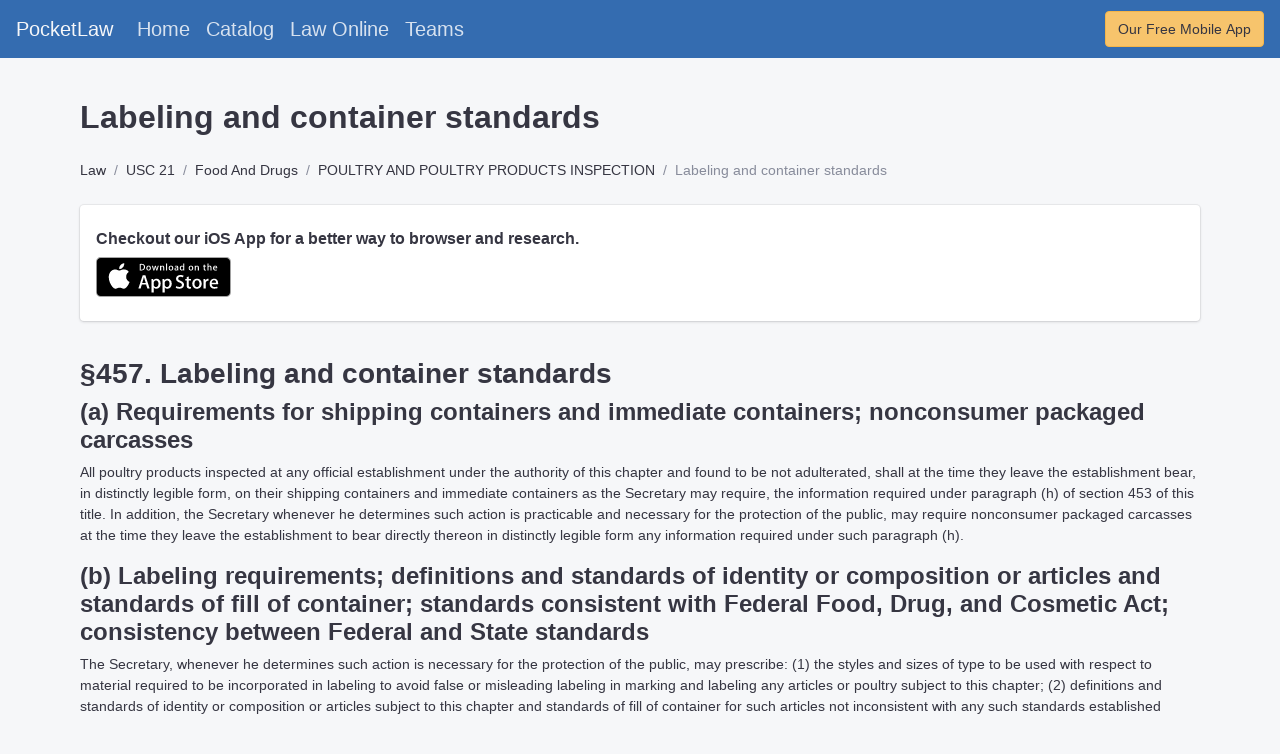

--- FILE ---
content_type: text/html; charset=utf-8
request_url: https://getpocketlaw.com/law/usc_21/section-457-labeling-and-container-standards_faa9240620c7
body_size: 10080
content:
<!DOCTYPE html>
<html lang="en">
  <head>
    <title>PocketLaw | USC 21 | Labeling and container standards</title>
    <meta name="csrf-param" content="authenticity_token" />
<meta name="csrf-token" content="XdhHmS7Wtzce+F9tO6wnPiBtrrdeX5eeAtwBj9IRO1ThblPaAXauNDaUfaQpAZ+IV8e23MFwGfkUFPrKl90PiA==" />
    

    <meta charset="utf-8" />
    <meta name="viewport" content="width=device-width, initial-scale=1.0">

    <link rel="shortcut icon" href="/favicon.ico" type="image/x-icon">
    <link rel="icon" href="/favicon.ico" type="image/x-icon">
    <link rel="apple-touch-icon" type="image/png" href="/apple-icon-57x57.png" sizes="57x57">
    <link rel="apple-touch-icon" type="image/png" href="/apple-icon-60x60.png" sizes="60x60">
    <link rel="apple-touch-icon" type="image/png" href="/apple-icon-72x72.png" sizes="72x72">
    <link rel="apple-touch-icon" type="image/png" href="/apple-icon-76x76.png" sizes="76x76">
    <link rel="apple-touch-icon" type="image/png" href="/apple-icon-114x114.png" sizes="114x114">
    <link rel="apple-touch-icon" type="image/png" href="/apple-icon-120x120.png" sizes="120x120">
    <link rel="apple-touch-icon" type="image/png" href="/apple-icon-144x144.png" sizes="144x144">
    <link rel="apple-touch-icon" type="image/png" href="/apple-icon-152x152.png" sizes="152x152">
    <link rel="apple-touch-icon" type="image/png" href="/apple-icon-180x180.png" sizes="180x180">
    <link rel="icon" type="image/png" href="/android-icon-192x192.png" sizes="192x192">
    <link rel="icon" type="image/png" href="/favicon-32x32.png" sizes="32x32">
    <link rel="icon" type="image/png" href="/favicon-96x96.png" sizes="96x96">
    <link rel="icon" type="image/png" href="/favicon-16x16.png" sizes="16x16">
    <link rel="manifest" href="/manifest.json">
    <meta name="msapplication-TileColor" content="#ffffff">
    <meta name="msapplication-TileImage" content="favicon/ms-icon-144x144.png">
    <meta name="theme-color" content="#ffffff">

    <script type="application/ld+json">
    {
      "@context": "https://schema.org",
      "@type": "Organization",
      "url": "https://getpocketlaw.com/"
    }
    </script>

    <meta property="og:url" content="https://getpocketlaw.com/">


      <!-- Global site tag (gtag.js) - Google Analytics -->
  <script async src="https://www.googletagmanager.com/gtag/js?id=G-E22ZL9GMHP"></script>
  <script>
    window.dataLayer = window.dataLayer || [];
    function gtag(){dataLayer.push(arguments);}
    gtag('js', new Date());

    gtag('config', 'G-E22ZL9GMHP');
  </script>

      <script>
      (function(h,o,t,j,a,r){
          h.hj=h.hj||function(){(h.hj.q=h.hj.q||[]).push(arguments)};
          h._hjSettings={hjid:2798488,hjsv:6};
          a=o.getElementsByTagName('head')[0];
          r=o.createElement('script');r.async=1;
          r.src=t+h._hjSettings.hjid+j+h._hjSettings.hjsv;
          a.appendChild(r);
      })(window,document,'https://static.hotjar.com/c/hotjar-','.js?sv=');
  </script>

      <script>
    (function(b,r,a,n,c,h,_,s,d,k){if(!b[n]||!b[n]._q){for(;s<_.length;)c(h,_[s++]);d=r.createElement(a);d.async=1;d.src="https://cdn.branch.io/branch-latest.min.js";k=r.getElementsByTagName(a)[0];k.parentNode.insertBefore(d,k);b[n]=h}})(window,document,"script","branch",function(b,r){b[r]=function(){b._q.push([r,arguments])}},{_q:[],_v:1},"addListener applyCode autoAppIndex banner closeBanner closeJourney creditHistory credits data deepview deepviewCta first getCode init link logout redeem referrals removeListener sendSMS setBranchViewData setIdentity track validateCode trackCommerceEvent logEvent disableTracking".split(" "), 0);
    // init Branch
    branch.init('key_live_hj1SocWzsh98LiPYev8fzlafAyeNuzxE');
    </script>


      <link rel="stylesheet" media="screen" href="/packs/css/core-1e979f25.css" data-turbolinks-track="reload" />
<link rel="stylesheet" media="screen" href="/packs/css/catalog-b20c357a.css" data-turbolinks-track="reload" />
  <script src="/packs/js/core-59d92545fcafe8711f00.js" data-turbolinks-track="reload"></script>
<script src="/packs/js/catalog-7c6216f77ec5a01defc3.js" data-turbolinks-track="reload"></script>
  <script>
    window.exempt = false
  </script>

  </head>

  <body>
      <nav class="navbar navbar-expand-lg navbar-dark bg-primary mb-3">
  <a class="navbar-brand targa" href="/">PocketLaw</a>
  <!-- toggle menu -->
  <button class="hamburger hamburger-squeeze hamburger-toggle d-lg-none" type="button" data-toggle="collapse" data-target="#navbarColor{{forloop.index}}" aria-controls="navbarColor{{forloop.index}}" aria-expanded="false" aria-label="Toggle navigation">
    <span class="hamburger-box">
      <span class="hamburger-inner"></span>
    </span>
  </button>
  <!-- /toggle menu -->
  <!-- .navbar-collapse -->
  <div class="collapse navbar-collapse" id="navbarColor{{forloop.index}}">
    <!-- .navbar-nav -->
    <ul class="navbar-nav mr-auto">
      <li class="nav-item">
        <a class="nav-link targa" href="/">Home</a>
      </li>
      <li class="nav-item">
        <a class="nav-link targa" href="/catalog">Catalog</a>
      </li>
      <li class="nav-item">
        <a class="nav-link targa" href="/law">Law Online</a>
      </li>
      <li class="nav-item">
        <a class="nav-link targa" href="/teams">Teams</a>
      </li>
    </ul>
    <div class="form-inline my-2 my-lg-0">
      <div class="top-bar-search d-flex">
        <a class="targa" href="https://apps.apple.com/us/app/pocketlaw-legal-references/id1528174049" target="_blank"><button type="button" class="btn btn-warning">Our Free Mobile App</button></a>
      </div>
    </div>
  </div>
</nav>
  <div class="container">
    <div class="row">
      <div class="col-12">
        <div class="pt-4"></div>
        <h2>Labeling and container standards</h2>
        <div class="pt-3"></div>
        <ol class="breadcrumb">
          <li class="breadcrumb-item">
            <a class="targa" href="/law">Law</a>
          </li>
              <li class="breadcrumb-item">
                <a class="targa" href="/law/usc_21">USC 21</a>
              </li>

              <li class="breadcrumb-item">
                <a class="targa" href="/law/usc_21/title-21-food-and-drugs_332a58af166d">Food And Drugs</a>
              </li>
              <li class="breadcrumb-item">
                <a class="targa" href="/law/usc_21/chapter-10-poultry-and-poultry-products-inspection_be0d2e91065c">POULTRY AND POULTRY PRODUCTS INSPECTION</a>
              </li>
              <li class="breadcrumb-item active">Labeling and container standards</li>
        </ol>
        <div class="pt-3"></div>
        <div class="list-group list-group-media mb-3">
  <div class="list-group-item list-group-item-action">
    <div class="list-group-item-body">
      <h4 class="list-group-item-title">Checkout our iOS App for a better way to browser and research.</h4>

      <a href=https://apps.apple.com/us/app/id1557890623 class="targa" target="_blank">
        <svg version="1.1" id="US_UK_Download_on_the" xmlns="http://www.w3.org/2000/svg" xmlns:xlink="http://www.w3.org/1999/xlink"
          x="0px" y="0px" width="135px" height="40px" viewBox="0 0 135 40" enable-background="new 0 0 135 40" xml:space="preserve">
        <g>
          <path fill="#A6A6A6" d="M130.197,40H4.729C2.122,40,0,37.872,0,35.267V4.726C0,2.12,2.122,0,4.729,0h125.468
            C132.803,0,135,2.12,135,4.726v30.541C135,37.872,132.803,40,130.197,40L130.197,40z"/>
          <path d="M134.032,35.268c0,2.116-1.714,3.83-3.834,3.83H4.729c-2.119,0-3.839-1.714-3.839-3.83V4.725
            c0-2.115,1.72-3.835,3.839-3.835h125.468c2.121,0,3.834,1.72,3.834,3.835L134.032,35.268L134.032,35.268z"/>
          <g>
            <g>
              <path fill="#FFFFFF" d="M30.128,19.784c-0.029-3.223,2.639-4.791,2.761-4.864c-1.511-2.203-3.853-2.504-4.676-2.528
                c-1.967-0.207-3.875,1.177-4.877,1.177c-1.022,0-2.565-1.157-4.228-1.123c-2.14,0.033-4.142,1.272-5.24,3.196
                c-2.266,3.923-0.576,9.688,1.595,12.859c1.086,1.553,2.355,3.287,4.016,3.226c1.625-0.067,2.232-1.036,4.193-1.036
                c1.943,0,2.513,1.036,4.207,0.997c1.744-0.028,2.842-1.56,3.89-3.127c1.255-1.78,1.759-3.533,1.779-3.623
                C33.507,24.924,30.161,23.647,30.128,19.784z"/>
              <path fill="#FFFFFF" d="M26.928,10.306c0.874-1.093,1.472-2.58,1.306-4.089c-1.265,0.056-2.847,0.875-3.758,1.944
                c-0.806,0.942-1.526,2.486-1.34,3.938C24.557,12.205,26.016,11.382,26.928,10.306z"/>
            </g>
          </g>
          <g>
            <path fill="#FFFFFF" d="M53.645,31.504h-2.271l-1.244-3.909h-4.324l-1.185,3.909h-2.211l4.284-13.308h2.646L53.645,31.504z
              M49.755,25.955L48.63,22.48c-0.119-0.355-0.342-1.191-0.671-2.507h-0.04c-0.131,0.566-0.342,1.402-0.632,2.507l-1.105,3.475
              H49.755z"/>
            <path fill="#FFFFFF" d="M64.662,26.588c0,1.632-0.441,2.922-1.323,3.869c-0.79,0.843-1.771,1.264-2.942,1.264
              c-1.264,0-2.172-0.454-2.725-1.362h-0.04v5.055h-2.132V25.067c0-1.026-0.027-2.079-0.079-3.159h1.875l0.119,1.521h0.04
              c0.711-1.146,1.79-1.718,3.238-1.718c1.132,0,2.077,0.447,2.833,1.342C64.284,23.949,64.662,25.127,64.662,26.588z M62.49,26.666
              c0-0.934-0.21-1.704-0.632-2.31c-0.461-0.632-1.08-0.948-1.856-0.948c-0.526,0-1.004,0.176-1.431,0.523
              c-0.428,0.35-0.708,0.807-0.839,1.373c-0.066,0.264-0.099,0.48-0.099,0.65v1.6c0,0.698,0.214,1.287,0.642,1.768
              s0.984,0.721,1.668,0.721c0.803,0,1.428-0.31,1.875-0.928C62.266,28.496,62.49,27.68,62.49,26.666z"/>
            <path fill="#FFFFFF" d="M75.699,26.588c0,1.632-0.441,2.922-1.324,3.869c-0.789,0.843-1.77,1.264-2.941,1.264
              c-1.264,0-2.172-0.454-2.724-1.362H68.67v5.055h-2.132V25.067c0-1.026-0.027-2.079-0.079-3.159h1.875l0.119,1.521h0.04
              c0.71-1.146,1.789-1.718,3.238-1.718c1.131,0,2.076,0.447,2.834,1.342C75.32,23.949,75.699,25.127,75.699,26.588z M73.527,26.666
              c0-0.934-0.211-1.704-0.633-2.31c-0.461-0.632-1.078-0.948-1.855-0.948c-0.527,0-1.004,0.176-1.432,0.523
              c-0.428,0.35-0.707,0.807-0.838,1.373c-0.065,0.264-0.099,0.48-0.099,0.65v1.6c0,0.698,0.214,1.287,0.64,1.768
              c0.428,0.48,0.984,0.721,1.67,0.721c0.803,0,1.428-0.31,1.875-0.928C73.303,28.496,73.527,27.68,73.527,26.666z"/>
            <path fill="#FFFFFF" d="M88.039,27.772c0,1.132-0.393,2.053-1.182,2.764c-0.867,0.777-2.074,1.165-3.625,1.165
              c-1.432,0-2.58-0.276-3.449-0.829l0.494-1.777c0.936,0.566,1.963,0.85,3.082,0.85c0.803,0,1.428-0.182,1.877-0.544
              c0.447-0.362,0.67-0.848,0.67-1.454c0-0.54-0.184-0.995-0.553-1.364c-0.367-0.369-0.98-0.712-1.836-1.029
              c-2.33-0.869-3.494-2.142-3.494-3.816c0-1.094,0.408-1.991,1.225-2.689c0.814-0.699,1.9-1.048,3.258-1.048
              c1.211,0,2.217,0.211,3.02,0.632l-0.533,1.738c-0.75-0.408-1.598-0.612-2.547-0.612c-0.75,0-1.336,0.185-1.756,0.553
              c-0.355,0.329-0.533,0.73-0.533,1.205c0,0.526,0.203,0.961,0.611,1.303c0.355,0.316,1,0.658,1.936,1.027
              c1.145,0.461,1.986,1,2.527,1.618C87.77,26.081,88.039,26.852,88.039,27.772z"/>
            <path fill="#FFFFFF" d="M95.088,23.508h-2.35v4.659c0,1.185,0.414,1.777,1.244,1.777c0.381,0,0.697-0.033,0.947-0.099l0.059,1.619
              c-0.42,0.157-0.973,0.236-1.658,0.236c-0.842,0-1.5-0.257-1.975-0.77c-0.473-0.514-0.711-1.376-0.711-2.587v-4.837h-1.4v-1.6h1.4
              v-1.757l2.094-0.632v2.389h2.35V23.508z"/>
            <path fill="#FFFFFF" d="M105.691,26.627c0,1.475-0.422,2.686-1.264,3.633c-0.883,0.975-2.055,1.461-3.516,1.461
              c-1.408,0-2.529-0.467-3.365-1.401s-1.254-2.113-1.254-3.534c0-1.487,0.43-2.705,1.293-3.652c0.861-0.948,2.023-1.422,3.484-1.422
              c1.408,0,2.541,0.467,3.396,1.402C105.283,24.021,105.691,25.192,105.691,26.627z M103.479,26.696
              c0-0.885-0.189-1.644-0.572-2.277c-0.447-0.766-1.086-1.148-1.914-1.148c-0.857,0-1.508,0.383-1.955,1.148
              c-0.383,0.634-0.572,1.405-0.572,2.317c0,0.885,0.189,1.644,0.572,2.276c0.461,0.766,1.105,1.148,1.936,1.148
              c0.814,0,1.453-0.39,1.914-1.168C103.281,28.347,103.479,27.58,103.479,26.696z"/>
            <path fill="#FFFFFF" d="M112.621,23.783c-0.211-0.039-0.436-0.059-0.672-0.059c-0.75,0-1.33,0.283-1.738,0.85
              c-0.355,0.5-0.533,1.132-0.533,1.895v5.035h-2.131l0.02-6.574c0-1.106-0.027-2.113-0.08-3.021h1.857l0.078,1.836h0.059
              c0.225-0.631,0.58-1.139,1.066-1.52c0.475-0.343,0.988-0.514,1.541-0.514c0.197,0,0.375,0.014,0.533,0.039V23.783z"/>
            <path fill="#FFFFFF" d="M122.156,26.252c0,0.382-0.025,0.704-0.078,0.967h-6.396c0.025,0.948,0.334,1.673,0.928,2.173
              c0.539,0.447,1.236,0.671,2.092,0.671c0.947,0,1.811-0.151,2.588-0.454l0.334,1.48c-0.908,0.396-1.98,0.593-3.217,0.593
              c-1.488,0-2.656-0.438-3.506-1.313c-0.848-0.875-1.273-2.05-1.273-3.524c0-1.447,0.395-2.652,1.186-3.613
              c0.828-1.026,1.947-1.539,3.355-1.539c1.383,0,2.43,0.513,3.141,1.539C121.873,24.047,122.156,25.055,122.156,26.252z
              M120.123,25.699c0.014-0.632-0.125-1.178-0.414-1.639c-0.369-0.593-0.936-0.889-1.699-0.889c-0.697,0-1.264,0.289-1.697,0.869
              c-0.355,0.461-0.566,1.014-0.631,1.658H120.123z"/>
          </g>
          <g>
            <g>
              <path fill="#FFFFFF" d="M49.05,10.009c0,1.177-0.353,2.063-1.058,2.658c-0.653,0.549-1.581,0.824-2.783,0.824
                c-0.596,0-1.106-0.026-1.533-0.078V6.982c0.557-0.09,1.157-0.136,1.805-0.136c1.145,0,2.008,0.249,2.59,0.747
                C48.723,8.156,49.05,8.961,49.05,10.009z M47.945,10.038c0-0.763-0.202-1.348-0.606-1.756c-0.404-0.407-0.994-0.611-1.771-0.611
                c-0.33,0-0.611,0.022-0.844,0.068v4.889c0.129,0.02,0.365,0.029,0.708,0.029c0.802,0,1.421-0.223,1.857-0.669
                S47.945,10.892,47.945,10.038z"/>
              <path fill="#FFFFFF" d="M54.909,11.037c0,0.725-0.207,1.319-0.621,1.785c-0.434,0.479-1.009,0.718-1.727,0.718
                c-0.692,0-1.243-0.229-1.654-0.689c-0.41-0.459-0.615-1.038-0.615-1.736c0-0.73,0.211-1.329,0.635-1.794s0.994-0.698,1.712-0.698
                c0.692,0,1.248,0.229,1.669,0.688C54.708,9.757,54.909,10.333,54.909,11.037z M53.822,11.071c0-0.435-0.094-0.808-0.281-1.119
                c-0.22-0.376-0.533-0.564-0.94-0.564c-0.421,0-0.741,0.188-0.961,0.564c-0.188,0.311-0.281,0.69-0.281,1.138
                c0,0.435,0.094,0.808,0.281,1.119c0.227,0.376,0.543,0.564,0.951,0.564c0.4,0,0.714-0.191,0.94-0.574
                C53.725,11.882,53.822,11.506,53.822,11.071z"/>
              <path fill="#FFFFFF" d="M62.765,8.719l-1.475,4.714h-0.96l-0.611-2.047c-0.155-0.511-0.281-1.019-0.379-1.523h-0.019
                c-0.091,0.518-0.217,1.025-0.379,1.523l-0.649,2.047h-0.971l-1.387-4.714h1.077l0.533,2.241c0.129,0.53,0.235,1.035,0.32,1.513
                h0.019c0.078-0.394,0.207-0.896,0.389-1.503l0.669-2.25h0.854l0.641,2.202c0.155,0.537,0.281,1.054,0.378,1.552h0.029
                c0.071-0.485,0.178-1.002,0.32-1.552l0.572-2.202H62.765z"/>
              <path fill="#FFFFFF" d="M68.198,13.433H67.15v-2.7c0-0.832-0.316-1.248-0.95-1.248c-0.311,0-0.562,0.114-0.757,0.343
                c-0.193,0.229-0.291,0.499-0.291,0.808v2.796h-1.048v-3.366c0-0.414-0.013-0.863-0.038-1.349h0.921l0.049,0.737h0.029
                c0.122-0.229,0.304-0.418,0.543-0.569c0.284-0.176,0.602-0.265,0.95-0.265c0.44,0,0.806,0.142,1.097,0.427
                c0.362,0.349,0.543,0.87,0.543,1.562V13.433z"/>
              <path fill="#FFFFFF" d="M71.088,13.433h-1.047V6.556h1.047V13.433z"/>
              <path fill="#FFFFFF" d="M77.258,11.037c0,0.725-0.207,1.319-0.621,1.785c-0.434,0.479-1.01,0.718-1.727,0.718
                c-0.693,0-1.244-0.229-1.654-0.689c-0.41-0.459-0.615-1.038-0.615-1.736c0-0.73,0.211-1.329,0.635-1.794s0.994-0.698,1.711-0.698
                c0.693,0,1.248,0.229,1.67,0.688C77.057,9.757,77.258,10.333,77.258,11.037z M76.17,11.071c0-0.435-0.094-0.808-0.281-1.119
                c-0.219-0.376-0.533-0.564-0.939-0.564c-0.422,0-0.742,0.188-0.961,0.564c-0.188,0.311-0.281,0.69-0.281,1.138
                c0,0.435,0.094,0.808,0.281,1.119c0.227,0.376,0.543,0.564,0.951,0.564c0.4,0,0.713-0.191,0.939-0.574
                C76.074,11.882,76.17,11.506,76.17,11.071z"/>
              <path fill="#FFFFFF" d="M82.33,13.433h-0.941l-0.078-0.543h-0.029c-0.322,0.433-0.781,0.65-1.377,0.65
                c-0.445,0-0.805-0.143-1.076-0.427c-0.246-0.258-0.369-0.579-0.369-0.96c0-0.576,0.24-1.015,0.723-1.319
                c0.482-0.304,1.16-0.453,2.033-0.446V10.3c0-0.621-0.326-0.931-0.979-0.931c-0.465,0-0.875,0.117-1.229,0.349l-0.213-0.688
                c0.438-0.271,0.979-0.407,1.617-0.407c1.232,0,1.85,0.65,1.85,1.95v1.736C82.262,12.78,82.285,13.155,82.33,13.433z
                M81.242,11.813v-0.727c-1.156-0.02-1.734,0.297-1.734,0.95c0,0.246,0.066,0.43,0.201,0.553c0.135,0.123,0.307,0.184,0.512,0.184
                c0.23,0,0.445-0.073,0.641-0.218c0.197-0.146,0.318-0.331,0.363-0.558C81.236,11.946,81.242,11.884,81.242,11.813z"/>
              <path fill="#FFFFFF" d="M88.285,13.433h-0.93l-0.049-0.757h-0.029c-0.297,0.576-0.803,0.864-1.514,0.864
                c-0.568,0-1.041-0.223-1.416-0.669s-0.562-1.025-0.562-1.736c0-0.763,0.203-1.381,0.611-1.853c0.395-0.44,0.879-0.66,1.455-0.66
                c0.633,0,1.076,0.213,1.328,0.64h0.02V6.556h1.049v5.607C88.248,12.622,88.26,13.045,88.285,13.433z M87.199,11.445v-0.786
                c0-0.136-0.01-0.246-0.029-0.33c-0.059-0.252-0.186-0.464-0.379-0.635c-0.195-0.171-0.43-0.257-0.701-0.257
                c-0.391,0-0.697,0.155-0.922,0.466c-0.223,0.311-0.336,0.708-0.336,1.193c0,0.466,0.107,0.844,0.322,1.135
                c0.227,0.31,0.533,0.465,0.916,0.465c0.344,0,0.619-0.129,0.828-0.388C87.1,12.069,87.199,11.781,87.199,11.445z"/>
              <path fill="#FFFFFF" d="M97.248,11.037c0,0.725-0.207,1.319-0.621,1.785c-0.434,0.479-1.008,0.718-1.727,0.718
                c-0.691,0-1.242-0.229-1.654-0.689c-0.41-0.459-0.615-1.038-0.615-1.736c0-0.73,0.211-1.329,0.635-1.794s0.994-0.698,1.713-0.698
                c0.691,0,1.248,0.229,1.668,0.688C97.047,9.757,97.248,10.333,97.248,11.037z M96.162,11.071c0-0.435-0.094-0.808-0.281-1.119
                c-0.221-0.376-0.533-0.564-0.941-0.564c-0.42,0-0.74,0.188-0.961,0.564c-0.188,0.311-0.281,0.69-0.281,1.138
                c0,0.435,0.094,0.808,0.281,1.119c0.227,0.376,0.543,0.564,0.951,0.564c0.4,0,0.715-0.191,0.941-0.574
                C96.064,11.882,96.162,11.506,96.162,11.071z"/>
              <path fill="#FFFFFF" d="M102.883,13.433h-1.047v-2.7c0-0.832-0.316-1.248-0.951-1.248c-0.311,0-0.562,0.114-0.756,0.343
                s-0.291,0.499-0.291,0.808v2.796h-1.049v-3.366c0-0.414-0.012-0.863-0.037-1.349h0.92l0.049,0.737h0.029
                c0.123-0.229,0.305-0.418,0.543-0.569c0.285-0.176,0.602-0.265,0.951-0.265c0.439,0,0.805,0.142,1.096,0.427
                c0.363,0.349,0.543,0.87,0.543,1.562V13.433z"/>
              <path fill="#FFFFFF" d="M109.936,9.504h-1.154v2.29c0,0.582,0.205,0.873,0.611,0.873c0.188,0,0.344-0.016,0.467-0.049
                l0.027,0.795c-0.207,0.078-0.479,0.117-0.814,0.117c-0.414,0-0.736-0.126-0.969-0.378c-0.234-0.252-0.35-0.676-0.35-1.271V9.504
                h-0.689V8.719h0.689V7.855l1.027-0.31v1.173h1.154V9.504z"/>
              <path fill="#FFFFFF" d="M115.484,13.433h-1.049v-2.68c0-0.845-0.316-1.268-0.949-1.268c-0.486,0-0.818,0.245-1,0.735
                c-0.031,0.103-0.049,0.229-0.049,0.377v2.835h-1.047V6.556h1.047v2.841h0.02c0.33-0.517,0.803-0.775,1.416-0.775
                c0.434,0,0.793,0.142,1.078,0.427c0.355,0.355,0.533,0.883,0.533,1.581V13.433z"/>
              <path fill="#FFFFFF" d="M121.207,10.853c0,0.188-0.014,0.346-0.039,0.475h-3.143c0.014,0.466,0.164,0.821,0.455,1.067
                c0.266,0.22,0.609,0.33,1.029,0.33c0.465,0,0.889-0.074,1.271-0.223l0.164,0.728c-0.447,0.194-0.973,0.291-1.582,0.291
                c-0.73,0-1.305-0.215-1.721-0.645c-0.418-0.43-0.625-1.007-0.625-1.731c0-0.711,0.193-1.303,0.582-1.775
                c0.406-0.504,0.955-0.756,1.648-0.756c0.678,0,1.193,0.252,1.541,0.756C121.068,9.77,121.207,10.265,121.207,10.853z
                M120.207,10.582c0.008-0.311-0.061-0.579-0.203-0.805c-0.182-0.291-0.459-0.437-0.834-0.437c-0.342,0-0.621,0.142-0.834,0.427
                c-0.174,0.227-0.277,0.498-0.311,0.815H120.207z"/>
            </g>
          </g>
        </g>
        </svg>
      </a>

    </div>
  </div>
</div>
        <div class="pt-1"></div>
          <p>
            <!-- documentid:21_457  usckey:210000000045700000000000000000000 currentthrough:20201211_116-216 documentPDFPage:-1 --><!-- itempath:/210/CHAPTER 10/Sec. 457 --><!-- itemsortkey:210AARF --><!-- expcite:TITLE 21-FOOD AND DRUGS!@!<usCode chapter="10" edition="prelim" title="21">CHAPTER 10</usCode>-POULTRY AND POULTRY PRODUCTS INSPECTION!@!Sec. 457 --><!-- field-start:head --><html><head></head><body><h3 class="section-head">§457. Labeling and container standards</h3>
<!-- field-end:head -->
<!-- field-start:statute -->

<a name="substructure-location_a"></a>

<h4 class="subsection-head">(a) Requirements for shipping containers and immediate containers; nonconsumer packaged carcasses</h4>

<p class="statutory-body">All poultry products inspected at any official establishment under the authority of this chapter and found to be not adulterated, shall at the time they leave the establishment bear, in distinctly legible form, on their shipping containers and immediate containers as the Secretary may require, the information required under paragraph (h) of <span onclick="openDocument('453', '21', ''); return false;" class="stdref">section 453 of this title</span>. In addition, the Secretary whenever he determines such action is practicable and necessary for the protection of the public, may require nonconsumer packaged carcasses at the time they leave the establishment to bear directly thereon in distinctly legible form any information required under such paragraph (h).</p>

<a name="substructure-location_b"></a>

<h4 class="subsection-head">(b) Labeling requirements; definitions and standards of identity or composition or articles and standards of fill of container; standards consistent with Federal Food, Drug, and Cosmetic Act; consistency between Federal and State standards</h4>

<p class="statutory-body">The Secretary, whenever he determines such action is necessary for the protection of the public, may prescribe: (1) the styles and sizes of type to be used with respect to material required to be incorporated in labeling to avoid false or misleading labeling in marking and labeling any articles or poultry subject to this chapter; (2) definitions and standards of identity or composition or articles subject to this chapter and standards of fill of container for such articles not inconsistent with any such standards established under the Federal Food, Drug, and Cosmetic Act [<span onclick="openDocument('301', '21', ''); return false;" class="stdref">21 U.S.C. 301 et seq.</span>], and there shall be consultation between the Secretary and the Secretary of Health and Human Services prior to the issuance of such standards under either Act relating to articles subject to this chapter to avoid inconsistency in such standards and possible impairment of the coordinated effective administration of this chapter and the Federal Food, Drug, and Cosmetic Act. There shall also be consultation between the Secretary and an appropriate advisory committee provided for in <span onclick="openDocument('454', '21', ''); return false;" class="stdref">section 454 of this title</span>, prior to the issuance of such standards under this chapter, to avoid, insofar as feasible, inconsistency between Federal and State standards.</p>

<a name="substructure-location_c"></a>

<h4 class="subsection-head">(c) Use of trade names; false or misleading marking or labeling; misleading form or size of container</h4>

<p class="statutory-body">No article subject to this chapter shall be sold or offered for sale by any person in commerce, under any name or other marking or labeling which is false or misleading, or in any container of a misleading form or size, but established trade names and other marking and labeling and containers which are not false or misleading and which are approved by the Secretary are permitted.</p>

<a name="substructure-location_d"></a>

<h4 class="subsection-head">(d) Withholding use of false or misleading mark, label, or container size or form; modification; hearing; conclusiveness of determination; appeal</h4>

<p class="statutory-body">If the Secretary has reason to believe that any marking or labeling or the size or form of any container in use or proposed for use with respect to any article subject to this chapter is false or misleading in any particular, he may direct that such use be withheld unless the marking, labeling, or container is modified in such manner as he may prescribe so that it will not be false or misleading. If the person using or proposing to use the marking, labeling, or container does not accept the determination of the Secretary, such person may request a hearing, but the use of the marking, labeling, or container shall, if the Secretary so directs, be withheld pending hearing and final determination by the Secretary. Any such determination by the Secretary shall be conclusive unless, within thirty days after receipt of notice of such final determination, the person adversely affected thereby appeals to the United States Court of Appeals for the circuit in which such person has its principal place of business or to the United States Court of Appeals for the District of Columbia Circuit. The provisions of <span onclick="openDocument('194', '7', ''); return false;" class="stdref">section 194 of title 7</span> shall be applicable to appeals taken under this section.</p>
<!-- field-end:statute -->

<a name="sourcecredit"></a>
<!-- field-start:sourcecredit -->

<p class="source-credit">(<a target="_blank" onmouseout="this.style.textDecoration='none';" onmouseover="this.style.textDecoration='underline';" style="text-decoration: none;color: #0F0D61;">
<plaw congress="85" isprivate="false" number="172">Pub. L. 85–172,</plaw> §8, Aug. 28, 1957, <statuteatlarge page="444" volume="71">71 Stat. 444</statuteatlarge>
</a>; <a target="_blank" onmouseout="this.style.textDecoration='none';" onmouseover="this.style.textDecoration='underline';" style="text-decoration: none;color: #0F0D61;">
<plaw congress="90" isprivate="false" number="492">Pub. L. 90–492,</plaw> §8, Aug. 18, 1968, <statuteatlarge page="799" volume="82">82 Stat. 799</statuteatlarge>
</a>; <a target="_blank" onmouseout="this.style.textDecoration='none';" onmouseover="this.style.textDecoration='underline';" style="text-decoration: none;color: #0F0D61;">
<plaw congress="96" isprivate="false" number="88">Pub. L. 96–88,</plaw> title V, §509(b), Oct. 17, 1979, <statuteatlarge page="695" volume="93">93 Stat. 695</statuteatlarge>
</a>.)</p>
<!-- field-end:sourcecredit -->
<!-- field-start:notes -->

<a name="referenceintext-note"></a>
<!-- field-start:referenceintext-note -->

<h4 class="note-head">References in Text</h4>

<p class="note-body">The Federal Food, Drug, and Cosmetic Act, referred to in par. (b), is act <a target="_blank" onmouseout="this.style.textDecoration='none';" onmouseover="this.style.textDecoration='underline';" style="text-decoration: none;color: #0F0D61;">June 25, 1938, ch. 675, <statuteatlarge page="1040" volume="52">52 Stat. 1040</statuteatlarge>
</a>, as amended, which is classified generally to <span onclick="openDocument('', '21', '9'); return false;" class="stdref">chapter 9</span> (§301 et seq.) of this title. For complete classification of this Act to the Code, see <span onclick="openDocument('301', '21', ''); return false;" class="stdref">section 301 of this title</span> and Tables.</p>
<!-- field-end:referenceintext-note -->

<a name="amendment-note"></a>
<!-- field-start:amendment-note -->

<h4 class="note-head">Amendments</h4>

<p class="note-body">
<b>1968</b>-Par. (a). <plaw congress="90" isprivate="false" number="492">Pub. L. 90–492</plaw> substituted provisions requiring shipping containers and immediate containers, as the Secretary may order, to bear the information required under <span onclick="openDocument('453', '21', ''); return false;" class="stdref">section 453(h) of this title</span>, and provisions, whenever the Secretary determines such action to be practicable and necessary, requiring nonconsumer packaged carcasses at the time they leave the official establishment to bear the information required under the aforementioned section, for provisions requiring shipping containers to bear the official mark and the approved plant number of the official establishment in which the contents were processed, provisions requiring immediate containers to bear the official inspection mark, the name of the product, a statement of ingredients, the net weight or other appropriate measure of the contents, the name and address of the processor, and the approved plant number of the official establishment in which the contents were processed, and provisions authorizing the Secretary to make reasonable variations and grant exemptions from the foregoing labeling requirements.</p>

<p class="note-body">Par. (b). <plaw congress="90" isprivate="false" number="492">Pub. L. 90–492</plaw> added par. (b). Provisions of former par. (b) were redesignated as pars. (c) and (d).</p>

<p class="note-body">Par. (c). <plaw congress="90" isprivate="false" number="492">Pub. L. 90–492</plaw> redesignated part of provisions of former par. (b) as (c) and made changes in phraseology.</p>

<p class="note-body">Par. (d). <plaw congress="90" isprivate="false" number="492">Pub. L. 90–492</plaw> redesignated part of provisions of former par. (b) as (d) and extended the authority of the Secretary to withhold from use products which have false or misleading markings or containers.</p>
<!-- field-end:amendment-note -->

<a name="changeofname-note"></a>
<!-- field-start:changeofname-note -->

<h4 class="note-head">Change of Name</h4>

<p class="note-body">"Secretary of Health and Human Services" substituted for "Secretary of Health, Education, and Welfare" in par. (b) pursuant to section 509(b) of <plaw congress="96" isprivate="false" number="88">Pub. L. 96–88,</plaw> which is classified to <span onclick="openDocument('3508', '20', ''); return false;" class="stdref">section 3508(b) of Title 20</span>, Education.</p>
<!-- field-end:changeofname-note -->

<a name="effectivedate-amendment-note"></a>
<!-- field-start:effectivedate-amendment-note -->

<h4 class="note-head">Effective Date of 1968 Amendment</h4>

<p class="note-body">Amendment by <plaw congress="90" isprivate="false" number="492">Pub. L. 90–492</plaw> effective Aug. 18, 1968, see section 20 of <plaw congress="90" isprivate="false" number="492">Pub. L. 90–492,</plaw> set out as a note under <span onclick="openDocument('451', '21', ''); return false;" class="stdref">section 451 of this title</span>.</p>
<!-- field-end:effectivedate-amendment-note -->
<!-- field-end:notes --><script defer src="https://static.cloudflareinsights.com/beacon.min.js/vcd15cbe7772f49c399c6a5babf22c1241717689176015" integrity="sha512-ZpsOmlRQV6y907TI0dKBHq9Md29nnaEIPlkf84rnaERnq6zvWvPUqr2ft8M1aS28oN72PdrCzSjY4U6VaAw1EQ==" data-cf-beacon='{"version":"2024.11.0","token":"4cb1cb06e6064d399349ca8aaa5c1f7c","r":1,"server_timing":{"name":{"cfCacheStatus":true,"cfEdge":true,"cfExtPri":true,"cfL4":true,"cfOrigin":true,"cfSpeedBrain":true},"location_startswith":null}}' crossorigin="anonymous"></script>
</body></html>
          </p>
           <br>
           <b>
            <a class="targa" href="https://apps.apple.com/us/app/id1557890623">Download our app to see the most-to-date content.</a>
          </b>
      </div>
    </div>
  </div>

  </body>

    <footer class="app-footer pb-4">
  <ul class="list-inline">
    <li class="list-inline-item">
      <a class="text-muted targa" href="/privacy">Privacy</a>
    </li>
    <li class="list-inline-item">
      <a class="text-muted targa" href="/terms">Terms of Service</a>
    </li>
  </ul>
  <div class="copyright"> Copyright © 2026. PocketLaw </div>
</footer>

</html>


--- FILE ---
content_type: text/javascript; charset=utf-8
request_url: https://app.link/_r?sdk=web2.86.5&branch_key=key_live_hj1SocWzsh98LiPYev8fzlafAyeNuzxE&callback=branch_callback__0
body_size: 69
content:
/**/ typeof branch_callback__0 === 'function' && branch_callback__0("1541957325961173351");